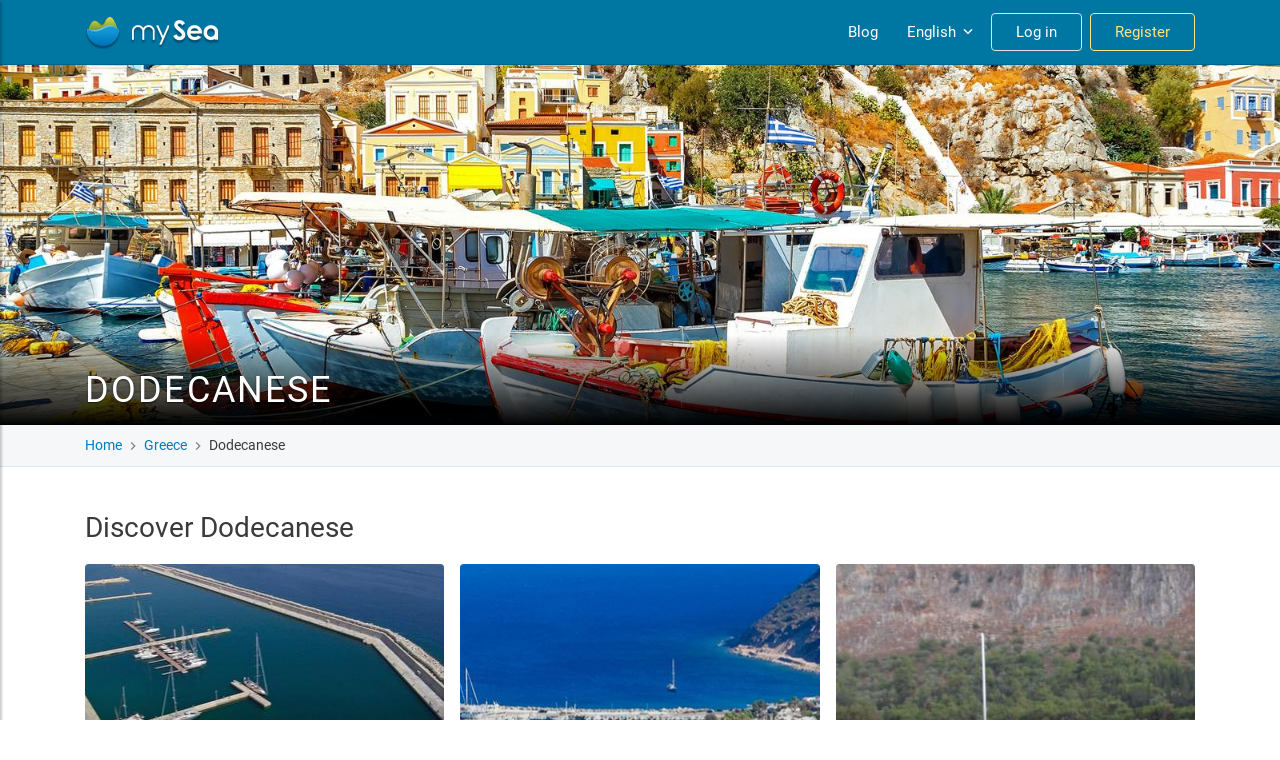

--- FILE ---
content_type: text/html; charset=utf-8
request_url: https://my-sea.com/en/greece/dodecanese
body_size: 13874
content:
<!DOCTYPE html><html lang="en" data-critters-container><head>
  <meta charset="utf-8">
  <meta name="viewport" content="width=device-width, initial-scale=1">

  <meta name="google-site-verification" content="kcat2iF_tVy4RX4x5tM5qjzr0Hearcok_3PGMsjcQ-o">

  <title>Marinas and berths in Dodecanese on mySea</title>
  <meta name="description" content="Overview about all marinas and berths in Dodecanese: detailed information ✔, reviews ✔ prices ✔ and pictures ✔ on mySea">
  <base href="/">

  <meta name="apple-itunes-app" content="app-id=802375798">
  <meta name="google-play-app" content="app-id=com.euminia.myseaapp">

  <link rel="apple-touch-icon-precomposed" href="/assets/favicons/apple-touch-icon-precomposed.png">
  <link rel="apple-touch-icon-precomposed" sizes="72x72" href="/assets/favicons/apple-touch-icon-72x72-precomposed.png">
  <link rel="apple-touch-icon-precomposed" sizes="76x76" href="/assets/favicons/apple-touch-icon-76x76-precomposed.png">
  <link rel="apple-touch-icon-precomposed" sizes="114x114" href="/assets/favicons/apple-touch-icon-114x114-precomposed.png">
  <link rel="apple-touch-icon-precomposed" sizes="120x120" href="/assets/favicons/apple-touch-icon-120x120-precomposed.png">
  <link rel="apple-touch-icon-precomposed" sizes="144x144" href="/assets/favicons/apple-touch-icon-144x144-precomposed.png">
  <link rel="apple-touch-icon-precomposed" sizes="152x152" href="/assets/favicons/apple-touch-icon-152x152-precomposed.png">
  <link rel="apple-touch-icon-precomposed" sizes="180x180" href="/assets/favicons/apple-touch-icon-180x180-precomposed.png">
  <link rel="apple-touch-icon" sizes="180x180" href="/assets/favicons/apple-touch-icon.png">
  <link rel="icon" type="image/png" sizes="32x32" href="/assets/favicons/favicon-32x32.png">
  <link rel="icon" type="image/png" sizes="16x16" href="/assets/favicons/favicon-16x16.png">
  <link rel="mask-icon" href="/assets/favicons/safari-pinned-tab.svg" color="#0089c9">
  <link rel="shortcut icon" type="image/x-icon" href="/favicon.ico">

  <link rel="manifest" href="/manifest.json">
  <meta name="msapplication-TileColor" content="#0089c9">
  <meta name="msapplication-starturl" content="/?utm_source=homescreen">
  <meta name="theme-color" content="#0089c9">

<!--  Revolut widget-->
  <script src="https://merchant.revolut.com/checkout-widget.js"></script>
  <!-- Google tag (gtag.js) -->
  <script async src="https://www.googletagmanager.com/gtag/js?id=G-Y5QXX7GT4S"></script>
  <script>
      window.dataLayer = window.dataLayer || [];
      function gtag(){dataLayer.push(arguments);}
      gtag('js', new Date());

      gtag('config', 'G-Y5QXX7GT4S');
  </script>
<style>@charset "UTF-8";@media print{*,*:before,*:after{text-shadow:none!important;box-shadow:none!important}@page{size:a3}body{min-width:992px!important}}*,*:before,*:after{box-sizing:border-box}html{font-family:sans-serif;line-height:1.15;-webkit-text-size-adjust:100%;-ms-text-size-adjust:100%;-ms-overflow-style:scrollbar;-webkit-tap-highlight-color:rgba(0,0,0,0)}body{margin:0;font-family:-apple-system,BlinkMacSystemFont,Segoe UI,Roboto,Helvetica Neue,Arial,sans-serif,"Apple Color Emoji","Segoe UI Emoji",Segoe UI Symbol,"Noto Color Emoji";font-size:1rem;font-weight:400;line-height:1.5;color:#212529;text-align:left;background-color:#fff}@font-face{font-family:Roboto;font-style:normal;font-weight:300;font-display:swap;src:local("Roboto Light"),local("Roboto-Light"),url(/assets/fonts/roboto-300.woff2) format("woff2"),url(/assets/fonts/roboto-300.woff) format("woff")}@font-face{font-family:Roboto;font-style:normal;font-weight:400;font-display:swap;src:local("Roboto"),local("Roboto-Regular"),url(/assets/fonts/roboto-regular.woff2) format("woff2"),url(/assets/fonts/roboto-regular.woff) format("woff")}@font-face{font-family:Roboto;font-style:normal;font-weight:700;font-display:swap;src:local("Roboto Medium"),local("Roboto-Medium"),url(/assets/fonts/roboto-500.woff2) format("woff2"),url(/assets/fonts/roboto-500.woff) format("woff")}body{font-family:-apple-system,BlinkMacSystemFont,Segoe UI,Roboto,Helvetica Neue,Arial,sans-serif,"Apple Color Emoji","Segoe UI Emoji",Segoe UI Symbol,"Noto Color Emoji"}</style><style>.ng-select .ng-has-value .ng-placeholder{display:none}.ng-select .ng-select-container{color:#333;background-color:#fff;border-radius:4px;border:1px solid #ccc;min-height:36px;align-items:center}.ng-select .ng-select-container:hover{box-shadow:0 1px #0000000f}.ng-select .ng-select-container .ng-value-container{align-items:center;padding-left:10px}.ng-select .ng-select-container .ng-value-container .ng-placeholder{color:#999}.ng-select.ng-select-single .ng-select-container{height:36px}.ng-select.ng-select-single .ng-select-container .ng-value-container .ng-input{top:5px;left:0;padding-left:10px;padding-right:50px}.ng-select .ng-clear-wrapper{color:#999}.ng-select .ng-clear-wrapper:hover .ng-clear{color:#d0021b}.ng-select .ng-clear-wrapper:focus .ng-clear{color:#d0021b}.ng-select .ng-clear-wrapper:focus{outline:none}.ng-select .ng-arrow-wrapper{width:25px;padding-right:5px}.ng-select .ng-arrow-wrapper:hover .ng-arrow{border-top-color:#666}.ng-select .ng-arrow-wrapper .ng-arrow{border-color:#999 transparent transparent;border-style:solid;border-width:5px 5px 2.5px}@charset "UTF-8";@media print{*,*:before,*:after{text-shadow:none!important;box-shadow:none!important}a:not(.btn){text-decoration:underline}img{page-break-inside:avoid}h2{orphans:3;widows:3}h2{page-break-after:avoid}@page{size:a3}body,.container{min-width:992px!important}.navbar{display:none}}*,*:before,*:after{box-sizing:border-box}html{font-family:sans-serif;line-height:1.15;-webkit-text-size-adjust:100%;-ms-text-size-adjust:100%;-ms-overflow-style:scrollbar;-webkit-tap-highlight-color:rgba(0,0,0,0)}footer,header,nav{display:block}body{margin:0;font-family:-apple-system,BlinkMacSystemFont,Segoe UI,Roboto,Helvetica Neue,Arial,sans-serif,"Apple Color Emoji","Segoe UI Emoji",Segoe UI Symbol,"Noto Color Emoji";font-size:1rem;font-weight:400;line-height:1.5;color:#212529;text-align:left;background-color:#fff}h1,h2,h4,h6{margin-top:0;margin-bottom:.5rem}ul{margin-top:0;margin-bottom:1rem}ul ul{margin-bottom:0}strong{font-weight:bolder}a{color:#007cbb;text-decoration:none;background-color:transparent;-webkit-text-decoration-skip:objects}a:hover{color:#00496f;text-decoration:underline}a:not([href]):not([tabindex]){color:inherit;text-decoration:none}a:not([href]):not([tabindex]):hover,a:not([href]):not([tabindex]):focus{color:inherit;text-decoration:none}a:not([href]):not([tabindex]):focus{outline:0}img{vertical-align:middle;border-style:none}svg{overflow:hidden;vertical-align:middle}label{display:inline-block;margin-bottom:.5rem}button{border-radius:0}button:focus{outline:1px dotted;outline:5px auto -webkit-focus-ring-color}input,button{margin:0;font-family:inherit;font-size:inherit;line-height:inherit}button,input{overflow:visible}button{text-transform:none}button,html [type=button],[type=submit]{-webkit-appearance:button}button::-moz-focus-inner,[type=button]::-moz-focus-inner,[type=submit]::-moz-focus-inner{padding:0;border-style:none}[type=number]::-webkit-inner-spin-button,[type=number]::-webkit-outer-spin-button{height:auto}[hidden]{display:none!important}h1,h2,h4,h6,.h3{margin-bottom:.5rem;font-family:inherit;font-weight:500;line-height:1.2;color:inherit}h1{font-size:2.5rem}h2{font-size:2rem}.h3{font-size:1.75rem}h4{font-size:1.5rem}h6{font-size:1rem}.list-unstyled{padding-left:0;list-style:none}.container{width:100%;padding-right:15px;padding-left:15px;margin-right:auto;margin-left:auto}@media (min-width: 576px){.container{max-width:958px}}@media (min-width: 768px){.container{max-width:959px}}@media (min-width: 992px){.container{max-width:960px}}@media (min-width: 1200px){.container{max-width:1140px}}.row{display:flex;flex-wrap:wrap;margin-right:-15px;margin-left:-15px}.no-gutters{margin-right:0;margin-left:0}.no-gutters>[class*=col-]{padding-right:0;padding-left:0}.col-lg-6,.col-lg-4,.col-lg-3,.col-md-6,.col-md-5,.col-md-4,.col-md-3,.col-md-2,.col-sm-6,.col-12,.col-4{position:relative;width:100%;min-height:1px;padding-right:15px;padding-left:15px}.col-4{flex:0 0 33.3333333333%;max-width:33.3333333333%}.col-12{flex:0 0 100%;max-width:100%}@media (min-width: 576px){.col-sm-6{flex:0 0 50%;max-width:50%}}@media (min-width: 768px){.col-md-2{flex:0 0 16.6666666667%;max-width:16.6666666667%}.col-md-3{flex:0 0 25%;max-width:25%}.col-md-4{flex:0 0 33.3333333333%;max-width:33.3333333333%}.col-md-5{flex:0 0 41.6666666667%;max-width:41.6666666667%}.col-md-6{flex:0 0 50%;max-width:50%}}@media (min-width: 992px){.col-lg-3{flex:0 0 25%;max-width:25%}.col-lg-4{flex:0 0 33.3333333333%;max-width:33.3333333333%}.col-lg-6{flex:0 0 50%;max-width:50%}}.form-control{display:block;width:100%;height:calc(2.25rem + 2px);padding:7px 12px;font-size:1rem;line-height:1.5;color:#484848;background-color:#fff;background-clip:padding-box;border:1px solid #ddd;border-radius:3px;transition:border-color .15s ease-in-out,box-shadow .15s ease-in-out}@media screen and (prefers-reduced-motion: reduce){.form-control{transition:none}}.form-control::-ms-expand{background-color:transparent;border:0}.form-control:focus{color:#484848;background-color:#fff;border-color:#b5b5b5;outline:0;box-shadow:none}.form-control::placeholder{color:#adb5bd;opacity:1}.form-control:disabled{background-color:#e9ecef;opacity:1}.form-group{margin-bottom:1rem}.form-row{display:flex;flex-wrap:wrap;margin-right:-5px;margin-left:-5px}.form-row>[class*=col-]{padding-right:5px;padding-left:5px}.btn{display:inline-block;font-weight:400;text-align:center;white-space:nowrap;vertical-align:middle;-webkit-user-select:none;user-select:none;border:1px solid transparent;padding:.375rem 1.2rem;font-size:1rem;line-height:1.5;border-radius:3px;transition:color .15s ease-in-out,background-color .15s ease-in-out,border-color .15s ease-in-out,box-shadow .15s ease-in-out}@media screen and (prefers-reduced-motion: reduce){.btn{transition:none}}.btn:hover,.btn:focus{text-decoration:none}.btn:focus{outline:0;box-shadow:0 0 0 1px #007cbb40}.btn:disabled{opacity:.35}.btn:not(:disabled):not(.disabled){cursor:pointer}.btn-primary{color:#fff;background-color:#007cbb;border-color:#007cbb}.btn-primary:hover{color:#fff;background-color:#006395;border-color:#005a88}.btn-primary:focus{box-shadow:0 0 0 1px #007cbb80}.btn-primary:disabled{color:#fff;background-color:#007cbb;border-color:#007cbb}.btn-primary:not(:disabled):not(.disabled):active{color:#fff;background-color:#005a88;border-color:#00527b}.btn-primary:not(:disabled):not(.disabled):active:focus{box-shadow:0 0 0 1px #007cbb80}.btn-outline-warning{color:#fbbc05;background-color:transparent;background-image:none;border-color:#fbbc05}.btn-outline-warning:hover{color:#212529;background-color:#fbbc05;border-color:#fbbc05}.btn-outline-warning:focus{box-shadow:0 0 0 1px #fbbc0580}.btn-outline-warning:disabled{color:#fbbc05;background-color:transparent}.btn-outline-warning:not(:disabled):not(.disabled):active{color:#212529;background-color:#fbbc05;border-color:#fbbc05}.btn-outline-warning:not(:disabled):not(.disabled):active:focus{box-shadow:0 0 0 1px #fbbc0580}.btn-outline-light{color:#e1e1e1;background-color:transparent;background-image:none;border-color:#e1e1e1}.btn-outline-light:hover{color:#212529;background-color:#e1e1e1;border-color:#e1e1e1}.btn-outline-light:focus{box-shadow:0 0 0 1px #e1e1e180}.btn-outline-light:disabled{color:#e1e1e1;background-color:transparent}.btn-outline-light:not(:disabled):not(.disabled):active{color:#212529;background-color:#e1e1e1;border-color:#e1e1e1}.btn-outline-light:not(:disabled):not(.disabled):active:focus{box-shadow:0 0 0 1px #e1e1e180}.btn-link{font-weight:400;color:#007cbb;background-color:transparent}.btn-link:hover{color:#00496f;text-decoration:underline;background-color:transparent;border-color:transparent}.btn-link:focus{text-decoration:underline;border-color:transparent;box-shadow:none}.btn-link:disabled{color:#6c757d;pointer-events:none}.collapse:not(.show){display:none}.dropdown{position:relative}.dropdown-divider{height:0;margin:.5rem 0;overflow:hidden;border-top:1px solid #e9ecef}.dropdown-item{display:block;width:100%;padding:.25rem 1.5rem;clear:both;font-weight:400;color:#212529;text-align:inherit;white-space:nowrap;background-color:transparent;border:0}.dropdown-item:hover,.dropdown-item:focus{color:#16181b;text-decoration:none;background-color:#f8f9fa}.dropdown-item:active{color:#fff;text-decoration:none;background-color:#007cbb}.dropdown-item:disabled{color:#6c757d;background-color:transparent}.dropdown-header{display:block;padding:.5rem 1.5rem;margin-bottom:0;font-size:.85rem;color:#6c757d;white-space:nowrap}.nav-link{display:block;padding:.5rem 1rem}.nav-link:hover,.nav-link:focus{text-decoration:none}.navbar{position:relative;display:flex;flex-wrap:wrap;align-items:center;justify-content:space-between;padding:.5rem 1rem}.navbar>.container{display:flex;flex-wrap:wrap;align-items:center;justify-content:space-between}.navbar-brand{display:inline-block;padding-top:.3875rem;padding-bottom:.3875rem;margin-right:1rem;font-size:1.15rem;line-height:inherit;white-space:nowrap}.navbar-brand:hover,.navbar-brand:focus{text-decoration:none}.navbar-nav{display:flex;flex-direction:column;padding-left:0;margin-bottom:0;list-style:none}.navbar-nav .nav-link{padding-right:0;padding-left:0}.navbar-collapse{flex-basis:100%;flex-grow:1;align-items:center}@media (max-width: 991.98px){.navbar-expand-lg>.container{padding-right:0;padding-left:0}}@media (min-width: 992px){.navbar-expand-lg{flex-flow:row nowrap;justify-content:flex-start}.navbar-expand-lg .navbar-nav{flex-direction:row}.navbar-expand-lg .navbar-nav .nav-link{padding-right:.5rem;padding-left:.5rem}.navbar-expand-lg>.container{flex-wrap:nowrap}.navbar-expand-lg .navbar-collapse{display:flex!important;flex-basis:auto}}.navbar-dark .navbar-brand{color:#fff}.navbar-dark .navbar-brand:hover,.navbar-dark .navbar-brand:focus{color:#fff}.navbar-dark .navbar-nav .nav-link{color:#ffffff80}.navbar-dark .navbar-nav .nav-link:hover,.navbar-dark .navbar-nav .nav-link:focus{color:#ffffffbf}.align-middle{vertical-align:middle!important}.d-none{display:none!important}.d-inline-block{display:inline-block!important}.d-block{display:block!important}.d-flex{display:flex!important}.flex-column{flex-direction:column!important}.justify-content-center{justify-content:center!important}.align-items-start{align-items:flex-start!important}.align-items-center{align-items:center!important}@media (min-width: 768px){.justify-content-md-start{justify-content:flex-start!important}.justify-content-md-end{justify-content:flex-end!important}}.sr-only{position:absolute;width:1px;height:1px;padding:0;overflow:hidden;clip:rect(0,0,0,0);white-space:nowrap;border:0}.w-100{width:100%!important}.m-0{margin:0!important}.mb-0{margin-bottom:0!important}.mr-1{margin-right:.25rem!important}.mb-2{margin-bottom:.5rem!important}.py-2{padding-top:.5rem!important}.py-2{padding-bottom:.5rem!important}.pt-4{padding-top:1.5rem!important}.mt-auto{margin-top:auto!important}.ml-auto{margin-left:auto!important}@media (min-width: 768px){.pt-md-2{padding-top:.5rem!important}}.text-center{text-align:center!important}.text-success{color:#34a853!important}input::placeholder,.form-control::placeholder{color:#adb5bd;font-weight:300;opacity:1}.ms-select.ng-select .ng-select-container{height:40px;border-radius:3px;outline:none!important;color:#484848;font-size:15px;background-color:#fff;border:1px solid #ddd}.ms-select.ng-select .ng-select-container:hover{box-shadow:none}.ms-select.ng-select .ng-select-container .ng-value-container .ng-input{font-weight:300;top:8px}.ms-select.ng-select .ng-select-container .ng-value-container .ng-placeholder{color:#adb5bd;font-weight:300}.ms-select.ng-select .ng-clear-wrapper .ng-clear{font-size:22px}.ms-typeahead{position:relative}.ms-typeahead.icon-prepend .ms-typeahead-input{padding:10px 14px 10px 35px}@media (max-width: 575.98px){.ms-typeahead.icon-prepend .ms-typeahead-input{padding:10px 14px}}.ms-typeahead .ms-typeahead-input{position:relative;display:block;width:100%;height:40px;color:#484848;font-size:15px;line-height:1.3em;background-color:#fff;border:1px solid #ddd;border-radius:3px;outline:none!important;padding:7px 12px}.ms-typeahead .ms-typeahead-input:focus+.ms-icon{color:#868686}.ms-typeahead .ms-typeahead-input:focus{border-color:#b5b5b5}.ms-typeahead.icon-prepend .ms-icon{position:absolute;top:50%;transform:translateY(-50%);z-index:2;left:12px;width:16px;text-align:center;color:#bbb}@media (max-width: 575.98px){.ms-typeahead.icon-prepend .ms-icon{display:none}}input:-webkit-autofill{-webkit-animation-name:autofill;-webkit-animation-fill-mode:both}input[type=number]::-webkit-outer-spin-button,input[type=number]::-webkit-inner-spin-button{-webkit-appearance:none;margin:0}input[type=number]{-moz-appearance:textfield}@font-face{font-family:Roboto;font-style:normal;font-weight:300;font-display:swap;src:local("Roboto Light"),local("Roboto-Light"),url(/assets/fonts/roboto-300.woff2) format("woff2"),url(/assets/fonts/roboto-300.woff) format("woff")}@font-face{font-family:Roboto;font-style:normal;font-weight:400;font-display:swap;src:local("Roboto"),local("Roboto-Regular"),url(/assets/fonts/roboto-regular.woff2) format("woff2"),url(/assets/fonts/roboto-regular.woff) format("woff")}@font-face{font-family:Roboto;font-style:normal;font-weight:700;font-display:swap;src:local("Roboto Medium"),local("Roboto-Medium"),url(/assets/fonts/roboto-500.woff2) format("woff2"),url(/assets/fonts/roboto-500.woff) format("woff")}body{font-family:-apple-system,BlinkMacSystemFont,Segoe UI,Roboto,Helvetica Neue,Arial,sans-serif,"Apple Color Emoji","Segoe UI Emoji",Segoe UI Symbol,"Noto Color Emoji"}a{cursor:pointer}.list-unstyled{margin:0}.flex-1{flex:1}.white-space-reset{white-space:initial!important}.btn-brand{color:#fff;background-color:#00a8e9;border-color:#00a8e9}.btn-brand:hover{color:#fff;background-color:#008cc3;border-color:#0083b6}.btn-brand:focus{box-shadow:0 0 0 1px #00a8e980}.btn-brand:disabled{color:#fff;background-color:#00a8e9;border-color:#00a8e9}.btn-brand:not(:disabled):not(.disabled):active{color:#fff;background-color:#0083b6;border-color:#007aa9}.btn-brand:not(:disabled):not(.disabled):active:focus{box-shadow:0 0 0 1px #00a8e980}.btn:disabled{color:#565656;cursor:not-allowed;background-color:#ccc;border-color:#ccc;opacity:.4}.ms-destination-list{padding:32px 0}.ms-destination-list .row{margin-left:-8px;margin-right:-8px}.ms-destination-list [class*=col-]{padding-left:8px;padding-right:8px}.ms-destination-list__title{width:100%;margin:12px 0 16px}.ms-destination-list__title h2{margin:0}.ms-destination{z-index:5;height:260px;display:inline-block;position:relative;width:100%;overflow:hidden;margin:4px 0;border-radius:4px;background:#ddd}.ms-destination.has-photo:before{position:absolute;content:"";pointer-events:none;z-index:6;top:auto;bottom:0;width:100%;height:50%;opacity:.9;background:linear-gradient(to bottom,rgba(0,0,0,0) 0%,rgba(0,0,0,.7) 100%);transition:background-color .5s}.ms-destination__photo{background:#ddd;width:100%;height:100%}.ms-destination__background{position:absolute;top:0;left:0;width:100%;height:100%;background:url(/assets/images/my-sea-icon-grayscale.png) center center no-repeat #ddd;transition:transform .35s ease-out}.ms-destination:hover .ms-destination__background{transform:scale(1.06)}.ms-destination__content{z-index:7;position:absolute;bottom:0;left:0;width:100%;padding:10px 15px}.ms-destination__content h4{margin:0;font-size:26px;font-weight:400;line-height:1.3em;color:#fff;text-shadow:0 1px 2px rgba(0,0,0,.6);white-space:nowrap;overflow:hidden;text-overflow:ellipsis}.dropdown{display:inline-block}.dropdown-item:hover,.dropdown-item:focus{color:#16181b;text-decoration:none;background-color:#f3f4f6}.dropdown-divider{margin:.25rem 0}.form-control{font-size:15px;height:40px}.form-group.is-required label:after{content:"*";color:#ed1c24;display:inline-block;margin-left:.23em}.form-group .input-append{position:relative}.form-group .input-append .input-append-text{position:absolute;top:50%;transform:translateY(-50%);z-index:2;right:10px;text-align:center;font-size:13px;font-weight:700}.form-group .input-append .form-control{padding-right:35px}.form-group .icon-prepend{position:relative}.form-group .icon-prepend .ms-icon{position:absolute;top:50%;transform:translateY(-50%);z-index:2;left:11px;width:16px;text-align:center}.form-group .icon-prepend .form-control{padding-left:35px}.ms-below-fixed-header{padding-top:65px;color:#3a3a3a}.ms-breadcrumbs{display:flex;flex-wrap:wrap;align-items:center;margin:0;padding:0;list-style:none}.ms-breadcrumbs .ms-icon{display:flex}.ms-breadcrumbs li.separator{margin:0 3px;font-size:16px;line-height:20px;color:#7f7f7f}.ms-breadcrumbs li a:hover{text-decoration:underline}.ms-footer{position:relative;display:block;width:100%;background:#fff;color:#252525;padding-top:40px;border-top:1px solid rgba(0,0,0,.09);z-index:100}.ms-footer h6{text-transform:uppercase;letter-spacing:1px;margin:26px 0 12px;font-size:18px}@media (min-width: 992px){.ms-footer h6{margin:0 0 12px}}.ms-footer ul{padding:0;margin:0;list-style:none;line-height:26px}.ms-footer ul>li{line-height:28px;transition:.2s ease}.ms-footer a{color:#818181;font-size:15px}.ms-footer-bottom{position:relative;display:block;width:100%;background:#fff;padding:32px 0 12px;text-align:center}.ms-footer-bottom .row{border-top:1px solid #eaeaea}.ms-credits{color:#838383;font-size:14px;line-height:28px;white-space:nowrap}.ms-credits .copyright-sign{font-family:sans-serif}.ms-social{color:#838383;margin-top:20px}@media (min-width: 768px){.ms-social{margin:0;text-align:right}}.ms-social-list{padding:0;margin:0;line-height:28px}.ms-social-list li{display:inline-flex;align-items:center;justify-content:center;padding:0;margin-left:0;vertical-align:middle}.ms-social-list li:not(:last-child){margin-right:26px}.ms-social-list a{display:inline-block;line-height:28px;color:#838383;vertical-align:middle;text-align:center}.ms-social-list a:hover{color:#252525}.ms-social-list a .ms-icon{display:flex;align-items:center;justify-content:center}.ms-social-list a.ms-social--facebook{font-size:20px}.ms-social-list a.ms-social--youtube{font-size:23px}app-header{position:fixed;width:100%;z-index:1049;transform:translateZ(0)}.ms-main-navbar{min-height:65px;background-color:#0076a3;border-bottom:1px solid #00648a}.ms-main-navbar .navbar-collapse{margin-left:-16px;margin-right:-16px;margin-top:8px}@media (min-width: 992px){.ms-main-navbar .navbar-collapse{margin:0}}.ms-main-navbar .navbar-nav .nav-item{border-top:1px solid rgba(255,255,255,.2)}@media (min-width: 992px){.ms-main-navbar .navbar-nav .nav-item{border-top:none;margin:0 0 0 8px}}.ms-main-navbar .navbar-nav .nav-item .nav-link{display:flex;align-items:center;justify-content:center;height:38px;padding:5px 10px;margin:4px 2px;font-size:15px;line-height:1em;color:#fff;border-radius:4px}.ms-main-navbar .navbar-nav .nav-item .nav-link:hover{background-color:#d1d1f033}@media (min-width: 992px){.ms-main-navbar .navbar-nav .nav-item .nav-link{text-align:center;margin:0}}.ms-main-navbar .navbar-nav .nav-item .nav-link.ms-navbar-login-btn{width:250px;padding:8px 24px!important;margin:16px auto;text-align:center!important}.ms-main-navbar .navbar-nav .nav-item .nav-link.ms-navbar-login-btn:focus,.ms-main-navbar .navbar-nav .nav-item .nav-link.ms-navbar-login-btn:hover{color:#0076a3;background-color:#fff;border-color:#fff}@media (min-width: 992px){.ms-main-navbar .navbar-nav .nav-item .nav-link.ms-navbar-login-btn{margin:0;text-align:center;width:inherit}}.ms-main-navbar .navbar-nav .nav-item .nav-link.ms-navbar-register-btn{width:250px;color:#ffe484;border-color:#ffe484;padding:8px 24px!important;margin:16px auto 8px;text-align:center!important}.ms-main-navbar .navbar-nav .nav-item .nav-link.ms-navbar-register-btn:focus,.ms-main-navbar .navbar-nav .nav-item .nav-link.ms-navbar-register-btn:hover{color:#0076a3;background-color:#fbbc05;border-color:#fbbc05}@media (min-width: 992px){.ms-main-navbar .navbar-nav .nav-item .nav-link.ms-navbar-register-btn{margin:0;text-align:center;width:inherit}}.ms-navbar-brand-with-toggle{height:48px;width:100%;position:relative;display:flex;flex-wrap:wrap;align-items:center;justify-content:flex-start}.ms-sidebar-toggle-button{width:40px;height:40px;background:none;cursor:pointer;box-shadow:none;outline:none!important;border:none;padding:1px 6px}@media (min-width: 992px){.ms-sidebar-toggle-button{display:none}}.ms-sidebar-toggle-button span{width:80%;height:2px;margin:0 auto;display:block;background:#fff;transition:all .6s cubic-bezier(.81,-.33,.345,1.375)}.ms-sidebar-toggle-button span:first-of-type,.ms-sidebar-toggle-button span:nth-of-type(2),.ms-sidebar-toggle-button span:last-of-type{transform:none;opacity:1;margin:5px auto}.ms-search-widget{display:none;box-shadow:0 3px 7px #0000004d}.ms-search-widget-toggle-button{display:flex;align-items:center;justify-content:center;width:40px;height:40px;padding:1px 7px 1px 6px;font-size:19px;line-height:1em;color:#fff;background:none;cursor:pointer;margin-right:8px}@media (min-width: 992px){.ms-search-widget-toggle-button{display:none}}.ms-search-widget-toggle-button:hover{color:#fff}.ms-language-dropdown-toggle{will-change:color;padding-right:6px!important}.ms-language-dropdown-toggle .ms-icon{display:inline-flex;font-size:18px;margin-left:3px}.ms-sidebar{position:fixed;top:0;left:-260px;width:260px;height:100%;display:flex;flex-direction:column;z-index:1100;background:#fff;color:#313d55;transition:all .3s;overflow-y:auto;overflow-x:hidden;box-shadow:2px 2px 2px #0003}.ms-sidebar__action-button{padding:0 12px 12px}.ms-sidebar__promo{display:flex;text-align:center;font-size:15px;background:#e8f0f3;padding:10px;margin:12px;border-radius:3px}.ms-sidebar__overlay{display:none;position:fixed;top:0;left:0;width:100%;height:100%;background:rgba(0,0,0,.7);z-index:1099;opacity:0}.ms-sidebar ul li a:not(.btn){display:flex;align-items:center;padding:10px 24px;letter-spacing:.04em}.ms-sidebar ul li a:not(.btn):hover{color:white,#0076a3;background:#fff}.ms-sidebar__logout-button{color:#acbbc6!important}.ms-sidebar .ms-icon{display:flex;width:20px;margin-right:21px;margin-left:7px;color:#acbbc6}.ms-sidebar .btn-brand{font-size:14px;letter-spacing:.04em;text-transform:uppercase;font-weight:700;padding:8px 12px}.ms-sidebar .dropdown-item{color:#555}.ms-sidebar .dropdown-header{letter-spacing:.04em;text-transform:uppercase;font-size:13px;color:#a5acb3}.ms-icon{display:inline-block}.ms-icon-svg{display:inline-block;width:1em;height:1em;stroke-width:0;stroke:currentColor;fill:currentColor;vertical-align:-2px}.ms-no-description{width:100%}.ms-home-search-form{display:block;padding:0;background-color:#fff;border-radius:0;width:100%;margin:0 auto}.ms-home-search-form .ms-home-search-main-form{padding:12px}.ms-home-search-form .form-group{margin-bottom:10px}.ms-home-search-form .form-group-inner{position:relative;z-index:2}.ms-home-search-form .form-control{position:relative;height:40px;border-radius:3px;color:#484848;font-size:15px;line-height:1.3em;background-color:#fff;border:1px solid #ddd;padding:8px 10px}.ms-home-search-form .form-control:focus+.ms-icon{color:#868686}.ms-home-search-form .form-control:focus{border-color:#b5b5b5}@media (max-width: 575.98px){.ms-home-search-form .icon-prepend .form-control{padding-left:10px}}@media (max-width: 575.98px){.ms-home-search-form .icon-prepend app-icon{display:none}}.ms-home-search-form .icon-prepend .ms-icon{color:#bbb}.ms-home-search-form .form-group label{display:block;margin-bottom:1px;font-size:10px;font-weight:700;color:#666;text-transform:uppercase}.ms-search-button{width:100%;flex:0 0 49%;height:40px;font-size:15px;line-height:1.4;letter-spacing:.1em}.ms-search-button:focus{box-shadow:none}.ms-search-button .ms-icon{display:flex;margin-right:6px;font-size:14px}@media (min-width: 576px){.ms-search-button{width:160px;flex:none;margin-top:0}}.ms-search-button-container{margin-right:5px;margin-left:auto}@media (max-width: 575.98px){.ms-search-button-container{width:100%;margin-left:5px}}.ms-landing-page__image-container{position:relative;top:0;left:0;overflow:hidden;width:100%;height:40vw;min-height:180px;max-height:360px;background-color:#d3d3d3}@media (min-width: 768px){.ms-landing-page__image-container{height:30vw}}.ms-landing-page__image{width:100%;height:100%;background-repeat:no-repeat;background-position:50%;background-size:cover}.ms-landing-page__region-name{position:absolute;top:0;height:100%;width:100%;text-shadow:0 1px 2px rgba(0,0,0,.6)}.ms-landing-page__region-name .container{position:absolute;bottom:1vw;left:0;right:0}.ms-landing-page__region-name h1{margin:0;font-size:26px;font-weight:400;color:#fff;text-transform:uppercase;letter-spacing:.06em}@media (min-width: 768px){.ms-landing-page__region-name h1{font-size:30px}}@media (min-width: 992px){.ms-landing-page__region-name h1{font-size:36px}}.ms-landing-page__country-breadcrumbs{padding-top:10px;padding-bottom:10px;background-color:#f5f7f9;border-bottom:1px solid #dbe7ef}.ms-landing-page__country-breadcrumbs .ms-breadcrumbs{font-size:14px}.ms-landing-page{min-height:100vh}.ms-landing-page h2{font-weight:400}</style><link rel="stylesheet" href="styles.bf8b3ea379a76cb5.css" media="print" onload="this.media='all'"><noscript><link rel="stylesheet" href="styles.bf8b3ea379a76cb5.css"></noscript><style ng-app-id="ng">@charset "UTF-8";.ng-select{position:relative;display:block;box-sizing:border-box}.ng-select div,.ng-select input,.ng-select span{box-sizing:border-box}.ng-select [hidden]{display:none}.ng-select.ng-select-searchable .ng-select-container .ng-value-container .ng-input{opacity:1}.ng-select.ng-select-opened .ng-select-container{z-index:1001}.ng-select.ng-select-disabled .ng-select-container .ng-value-container .ng-placeholder,.ng-select.ng-select-disabled .ng-select-container .ng-value-container .ng-value{-webkit-user-select:none;user-select:none;cursor:default}.ng-select.ng-select-disabled .ng-arrow-wrapper{cursor:default}.ng-select.ng-select-filtered .ng-placeholder{display:none}.ng-select .ng-select-container{cursor:default;display:flex;outline:none;overflow:hidden;position:relative;width:100%}.ng-select .ng-select-container .ng-value-container{display:flex;flex:1}.ng-select .ng-select-container .ng-value-container .ng-input{opacity:0}.ng-select .ng-select-container .ng-value-container .ng-input>input{box-sizing:content-box;background:none transparent;border:0 none;box-shadow:none;outline:none;padding:0;cursor:default;width:100%}.ng-select .ng-select-container .ng-value-container .ng-input>input::-ms-clear{display:none}.ng-select .ng-select-container .ng-value-container .ng-input>input[readonly]{-webkit-user-select:none;user-select:none;width:0;padding:0}.ng-select.ng-select-single.ng-select-filtered .ng-select-container .ng-value-container .ng-value{visibility:hidden}.ng-select.ng-select-single .ng-select-container .ng-value-container,.ng-select.ng-select-single .ng-select-container .ng-value-container .ng-value{white-space:nowrap;overflow:hidden;text-overflow:ellipsis}.ng-select.ng-select-single .ng-select-container .ng-value-container .ng-value .ng-value-icon{display:none}.ng-select.ng-select-single .ng-select-container .ng-value-container .ng-input{position:absolute;left:0;width:100%}.ng-select.ng-select-multiple.ng-select-disabled>.ng-select-container .ng-value-container .ng-value .ng-value-icon{display:none}.ng-select.ng-select-multiple .ng-select-container .ng-value-container{flex-wrap:wrap}.ng-select.ng-select-multiple .ng-select-container .ng-value-container .ng-placeholder{position:absolute}.ng-select.ng-select-multiple .ng-select-container .ng-value-container .ng-value{white-space:nowrap}.ng-select.ng-select-multiple .ng-select-container .ng-value-container .ng-value.ng-value-disabled .ng-value-icon{display:none}.ng-select.ng-select-multiple .ng-select-container .ng-value-container .ng-value .ng-value-icon{cursor:pointer}.ng-select.ng-select-multiple .ng-select-container .ng-value-container .ng-input{flex:1;z-index:2}.ng-select.ng-select-multiple .ng-select-container .ng-value-container .ng-placeholder{z-index:1}.ng-select .ng-clear-wrapper{cursor:pointer;position:relative;width:17px;-webkit-user-select:none;user-select:none}.ng-select .ng-clear-wrapper .ng-clear{display:inline-block;font-size:18px;line-height:1;pointer-events:none}.ng-select .ng-spinner-loader{border-radius:50%;width:17px;height:17px;margin-right:5px;font-size:10px;position:relative;text-indent:-9999em;border-top:2px solid rgba(66,66,66,.2);border-right:2px solid rgba(66,66,66,.2);border-bottom:2px solid rgba(66,66,66,.2);border-left:2px solid #424242;transform:translateZ(0);animation:load8 .8s infinite linear}.ng-select .ng-spinner-loader:after{border-radius:50%;width:17px;height:17px}@keyframes load8{0%{transform:rotate(0)}to{transform:rotate(360deg)}}.ng-select .ng-arrow-wrapper{cursor:pointer;position:relative;text-align:center;-webkit-user-select:none;user-select:none}.ng-select .ng-arrow-wrapper .ng-arrow{pointer-events:none;display:inline-block;height:0;width:0;position:relative}.ng-dropdown-panel{box-sizing:border-box;position:absolute;opacity:0;width:100%;z-index:1050;-webkit-overflow-scrolling:touch}.ng-dropdown-panel .ng-dropdown-panel-items{display:block;height:auto;box-sizing:border-box;max-height:240px;overflow-y:auto}.ng-dropdown-panel .ng-dropdown-panel-items .ng-optgroup{white-space:nowrap;overflow:hidden;text-overflow:ellipsis}.ng-dropdown-panel .ng-dropdown-panel-items .ng-option{box-sizing:border-box;cursor:pointer;display:block;white-space:nowrap;overflow:hidden;text-overflow:ellipsis}.ng-dropdown-panel .ng-dropdown-panel-items .ng-option .ng-option-label:empty:before{content:"\200b"}.ng-dropdown-panel .ng-dropdown-panel-items .ng-option .highlighted{font-weight:700;text-decoration:underline}.ng-dropdown-panel .ng-dropdown-panel-items .ng-option.disabled{cursor:default}.ng-dropdown-panel .scroll-host{overflow:hidden;overflow-y:auto;position:relative;display:block;-webkit-overflow-scrolling:touch}.ng-dropdown-panel .scrollable-content{top:0;left:0;width:100%;height:100%;position:absolute}.ng-dropdown-panel .total-padding{width:1px;opacity:0}
</style></head>
<body class="ng-tns-0-1"><!--nghm-->
  <app-root ng-version="16.2.12" ngh="18" ng-server-context="ssr|httpcache,hydration"><div style="min-height: 100vh;"><app-header ngh="5"><header><nav class="navbar navbar-expand-lg navbar-dark ms-main-navbar"><div class="container"><div class="ms-navbar-brand-with-toggle"><a class="navbar-brand" href="/en"><img src="/assets/images/my-sea-logo.png" width="135" height="33" alt="mySea Logo" class="d-inline-block"></a><div class="d-flex align-items-center ml-auto"><a href class="nav-link btn ms-search-widget-toggle-button"><app-icon role="img" name="search" class="ms-icon" aria-hidden="true" ngh="0"><svg viewBox="0 0 16 16" xmlns="http://www.w3.org/2000/svg" fit="" height="100%" width="100%" preserveAspectRatio="xMidYMid meet" focusable="false" class="ms-icon-svg">
      <path d="M15.7 13.3l-3.81-3.83A5.93 5.93 0 0 0 13 6c0-3.31-2.69-6-6-6S1 2.69 1 6s2.69 6 6 6c1.3 0 2.48-.41 3.47-1.11l3.83 3.81c.19.2.45.3.7.3.25 0 .52-.09.7-.3a.996.996 0 0 0 0-1.41v.01zM7 10.7c-2.59 0-4.7-2.11-4.7-4.7 0-2.59 2.11-4.7 4.7-4.7 2.59 0 4.7 2.11 4.7 4.7 0 2.59-2.11 4.7-4.7 4.7z"/>
    </svg></app-icon></a><button type="button" class="btn ms-sidebar-toggle-button"><span></span><span></span><span></span></button></div></div><div class="collapse navbar-collapse d-none d-block-lg"><ul class="navbar-nav ml-auto"><li class="nav-item"><a href="http://blog.my-sea.com/" rel="noopener" target="_blank" class="nav-link btn"> Blog </a></li><li class="nav-item dropdown"><app-language-switcher ngh="1"><div dropdown class><a href="#" id="navbarDropdown" role="button" dropdowntoggle class="nav-link ms-language-dropdown-toggle" title="Change language" aria-haspopup="true" aria-expanded="false"> English <app-icon role="img" name="arrow-down" class="ms-icon" aria-hidden="true" ngh="0"><svg viewBox="0 0 24 24" xmlns="http://www.w3.org/2000/svg" fit="" height="100%" width="100%" preserveAspectRatio="xMidYMid meet" focusable="false" class="ms-icon-svg">
      <path d="M7.406 7.828l4.594 4.594 4.594-4.594 1.406 1.406-6 6-6-6z"/>
    </svg></app-icon></a><!----></div><!----></app-language-switcher></li><!----><li class="nav-item ng-star-inserted"><a role="button" class="nav-link btn btn-outline-light ms-navbar-login-btn"> Log in </a></li><!----><li class="nav-item ng-star-inserted"><a role="button" class="nav-link btn btn-outline-warning ms-navbar-register-btn" href="/en/register"> Register </a></li><!----></ul></div></div></nav><div class="ms-search-widget"><app-search-berths class="ng-star-inserted" ngh="4"><form novalidate autocomplete="off" accept-charset="UTF-8" class="ms-home-search-form ms-search-berths ng-untouched ng-pristine ng-valid"><div class="col-12 ms-home-search-main-form"><div class="form-row"><div class="form-group col-lg-6"><label>Location</label><app-location-autocomplete formcontrolname="where" prependicon="location-pin" placeholder="searchLocationPlaceholder" class="ms-autocomplete ng-untouched ng-pristine ng-valid" ngh="2"><div class="ms-typeahead icon-prepend"><!----><input class="ms-typeahead-input ng-untouched ng-pristine ng-valid" placeholder="Enter Location" value aria-expanded="false" aria-autocomplete="list"><!----><app-icon role="img" class="ms-icon ng-star-inserted" aria-hidden="true" ngh="0"><svg viewBox="0 0 32 32" xmlns="http://www.w3.org/2000/svg" fit="" height="100%" width="100%" preserveAspectRatio="xMidYMid meet" focusable="false" class="ms-icon-svg">
      <path d="M16.114-.011C9.555-.011 4 5.576 4 12.193c0 6.93 6.439 14.017 10.77 18.998.017.02.717.797 1.579.797h.076c.863 0 1.558-.777 1.575-.797 4.064-4.672 10-12.377 10-18.998C28 5.575 23.667-.011 16.114-.011zm.401 29.86a1.211 1.211 0 0 1-.131.107 1.218 1.218 0 0 1-.133-.107l-.523-.602c-4.106-4.71-9.729-11.161-9.729-17.055 0-5.532 4.632-10.205 10.114-10.205 6.829 0 9.886 5.125 9.886 10.205 0 4.474-3.192 10.416-9.485 17.657zm-.48-23.805a6 6 0 1 0 0 12 6 6 0 0 0 0-12zm0 10c-2.206 0-4.046-1.838-4.046-4.044s1.794-4 4-4c2.207 0 4 1.794 4 4 .001 2.206-1.747 4.044-3.954 4.044z"/>
    </svg></app-icon><!----><!----></div></app-location-autocomplete></div><div class="form-group is-required col-lg-6"><div class="d-flex w-100"><div class="flex-1"><label>Arrival and Departure</label><div class="form-group-inner icon-prepend"><input bsdaterangepicker formcontrolname="dateRange" class="form-control ng-untouched ng-pristine ng-valid" value="28.01.2026 — 29.01.2026"><!----><app-icon role="img" name="calendar2" class="ms-icon" style="font-size: 21px; left: 8px; top: calc(50% + 1px);" aria-hidden="true" ngh="0"><svg viewBox="0 0 32 32" xmlns="http://www.w3.org/2000/svg" fit="" height="100%" width="100%" preserveAspectRatio="xMidYMid meet" focusable="false" class="ms-icon-svg">
      <path d="M9 4h2v1h10v-1h2v1h4v22h-22v-22h4v-1zM7 7v2h18v-2h-2v1h-2v-1h-10v1h-2v-1h-2zM7 11v14h18v-14h-18zM13 13h2v2h-2v-2zM17 13h2v2h-2v-2zM21 13h2v2h-2v-2zM9 17h2v2h-2v-2zM13 17h2v2h-2v-2zM17 17h2v2h-2v-2zM21 17h2v2h-2v-2zM9 21h2v2h-2v-2zM13 21h2v2h-2v-2zM17 21h2v2h-2v-2z"/>
    </svg></app-icon></div></div></div></div></div><!----><div style="display: block;" aria-hidden="false" class="collapse in show"><div class="form-row ng-star-inserted"><div class="form-group col-md-6"><label>Boat Type</label><ng-select formcontrolname="boatCategoryId" bindvalue="uuid" bindlabel="name" class="ms-select ng-select-clearable ng-select ng-select-single ng-untouched ng-pristine ng-valid" ngh="3"><div class="ng-select-container ng-has-value"><div class="ng-value-container"><div class="ng-placeholder">Choose boat type</div><div class="ng-value ng-star-inserted"><!----><span aria-hidden="true" class="ng-value-icon left ng-star-inserted">×</span><span class="ng-value-label ng-star-inserted">Sailboat</span><!----></div><!----><!----><!----><!----><div role="combobox" aria-haspopup="listbox" class="ng-input" aria-expanded="false"><input aria-autocomplete="list" type="text" autocorrect="off" autocapitalize="off" autocomplete="a23aecc907ad" readonly value></div></div><!----><span tabindex="0" class="ng-clear-wrapper ng-star-inserted" title="Clear all"><span aria-hidden="true" class="ng-clear">×</span></span><!----><span class="ng-arrow-wrapper"><span class="ng-arrow"></span></span></div><!----></ng-select></div><div class="form-group col-4 col-md-2"><label for="sw-length">Length</label><div class="input-append"><input type="number" min="0" inputmode="numeric" formcontrolname="length" class="form-control ng-untouched ng-pristine ng-valid" id="sw-length" placeholder="Length" value pattern="[0-9]*"><span class="input-append-text">m</span></div></div><div class="form-group col-4 col-md-2"><label for="sw-beam">Beam</label><div class="input-append"><input type="number" min="0" inputmode="numeric" formcontrolname="beam" class="form-control ng-untouched ng-pristine ng-valid" id="sw-beam" placeholder="Beam" value pattern="[0-9]*"><span class="input-append-text">m</span></div></div><div class="form-group col-4 col-md-2"><label for="sw-draft">Draught</label><div class="input-append"><input type="number" min="0" inputmode="numeric" formcontrolname="draft" class="form-control ng-untouched ng-pristine ng-valid" id="sw-draft" placeholder="Draught" value pattern="[0-9]*"><span class="input-append-text">m</span></div></div></div><!----><!----><!----></div><div class="form-row"><div class="ms-search-button-container ng-star-inserted"><button type="submit" class="btn btn-primary ms-search-button"><span class="d-flex align-items-center justify-content-center"><app-icon role="img" name="search" class="ms-icon" aria-hidden="true" ngh="0"><svg viewBox="0 0 16 16" xmlns="http://www.w3.org/2000/svg" fit="" height="100%" width="100%" preserveAspectRatio="xMidYMid meet" focusable="false" class="ms-icon-svg">
      <path d="M15.7 13.3l-3.81-3.83A5.93 5.93 0 0 0 13 6c0-3.31-2.69-6-6-6S1 2.69 1 6s2.69 6 6 6c1.3 0 2.48-.41 3.47-1.11l3.83 3.81c.19.2.45.3.7.3.25 0 .52-.09.7-.3a.996.996 0 0 0 0-1.41v.01zM7 10.7c-2.59 0-4.7-2.11-4.7-4.7 0-2.59 2.11-4.7 4.7-4.7 2.59 0 4.7 2.11 4.7 4.7 0 2.59-2.11 4.7-4.7 4.7z"/>
    </svg></app-icon><span class="align-middle">Search</span></span></button></div><!----></div></div></form></app-search-berths><!----><!----></div></header></app-header><app-sidebar-menu ngh="6"><nav class="ms-sidebar"><ul class="list-unstyled ng-star-inserted"><li><div class="ms-sidebar__promo"><img src="/assets/images/my-sea-logo-40x40.png" width="40" height="40" alt="mySea Logo"><span>We provide locations. You discover them.</span></div></li><li><ul class="list-unstyled py-2"><li class="ms-sidebar__action-button"><a role="button" class="btn btn-brand w-100" href="/en/register"> Register now </a></li><li class="ms-sidebar__action-button"><a role="button" class="btn btn-link w-100" href="/en/login"> Log in </a></li></ul></li></ul><!----><!----><ul class="list-unstyled mt-auto mb-0"><li><h6 class="dropdown-header">Media</h6></li><li><a href="http://blog.my-sea.com/" rel="noopener" target="_blank" class="dropdown-item"> Blog </a></li><li><h6 class="dropdown-header">Language</h6></li><li><a href="/en" class="dropdown-item d-flex"><span>English</span><app-icon role="img" name="check" class="ms-icon m-0 ml-auto text-success ng-star-inserted" aria-hidden="true" ngh="0"><svg viewBox="0 0 24 24" xmlns="http://www.w3.org/2000/svg" fit="" height="100%" width="100%" preserveAspectRatio="xMidYMid meet" focusable="false" class="ms-icon-svg">
      <path d="M20.7 5.3c-0.4-0.4-1-0.4-1.4 0l-10.3 10.3-4.3-4.3c-0.4-0.4-1-0.4-1.4 0s-0.4 1 0 1.4l5 5c0.2 0.2 0.4 0.3 0.7 0.3s0.5-0.1 0.7-0.3l11-11c0.4-0.4 0.4-1 0-1.4z"/>
    </svg></app-icon><!----></a></li><li><a href="/de" class="dropdown-item d-flex"><span>Deutsch</span><!----></a></li><li><a href="/it" class="dropdown-item d-flex"><span>Italiano</span><!----></a></li><li class="dropdown-divider" hidden></li><li hidden><a class="dropdown-item justify-content-center ms-sidebar__logout-button align-items-start"><app-icon role="img" name="log-out" class="ms-icon m-0 mr-1" style="padding-top: 3px;" aria-hidden="true" ngh="0"><svg viewBox="0 0 32 32" xmlns="http://www.w3.org/2000/svg" fit="" height="100%" width="100%" preserveAspectRatio="xMidYMid meet" focusable="false" class="ms-icon-svg">
      <path d="M21.924 5.128a1 1 0 0 0-.847 1.811 12.039 12.039 0 0 1 6.699 13.371c-1.341 6.527-7.739 10.744-14.268 9.407-3.162-.649-5.756-2.491-7.533-5.186s-2.398-5.922-1.748-9.084c.772-3.757 3.207-6.854 6.68-8.497a1 1 0 1 0-.855-1.808c-4.047 1.915-6.884 5.523-7.784 9.902a13.998 13.998 0 0 0 2.037 10.587c2.071 3.14 5.115 5.287 8.801 6.044.951.195 1.9.289 2.836.289 6.546 0 12.427-4.598 13.793-11.254a14.032 14.032 0 0 0-7.81-15.585zM16 13a1 1 0 0 0 1-1V1a1 1 0 0 0-2 0v11a1 1 0 0 0 1 1z"/>
    </svg></app-icon> Logout </a></li></ul></nav><div class="ms-sidebar__overlay"></div></app-sidebar-menu><div class="ms-below-fixed-header"><router-outlet></router-outlet><app-lang-root class="ng-star-inserted" ngh="15"><app-spinner ngh="7"><!----></app-spinner><router-outlet></router-outlet><app-landing-page class="ng-star-inserted" ngh="14"><div class="ms-landing-page"><!----><div class="ng-star-inserted"><!----><app-region-details class="ng-star-inserted" ngh="13"><div class="ng-star-inserted"><app-layout-picture ngh="9"><div class="ms-landing-page__image-container"><div class="ms-landing-page__image lazyload ng-star-inserted" data-bg="https://s3-eu-west-1.amazonaws.com/zalinga/photos/1600x900/552996f3-4ff5-4409-a82f-cf5d442ed4f5/layoutpicture.jpg"><div class="ms-landing-page__region-name-bg"></div></div><!----><!----><div class="ms-landing-page__region-name"><div class="container"><h1>Dodecanese</h1></div></div></div><div class="ms-landing-page__country-breadcrumbs ng-star-inserted"><div class="container"><app-breadcrumbs ngh="8"><app-json-ld ngh="0"><script type="application/ld+json">{
  "@context": "http://schema.org",
  "@type": "BreadcrumbList",
  "itemListElement": [
    {
      "@type": "ListItem",
      "position": 1,
      "item": {
        "@id": "https://my-sea.com/en/greece",
        "name": "Greece"
      }
    }
  ]
}</script></app-json-ld><ul class="ms-breadcrumbs"><li class="ng-star-inserted"><a href="/en">Home</a></li><!----><li class="separator ng-star-inserted"><app-icon role="img" name="arrow-right" class="ms-icon" aria-hidden="true" ngh="0"><svg viewBox="0 0 24 24" xmlns="http://www.w3.org/2000/svg" fit="" height="100%" width="100%" preserveAspectRatio="xMidYMid meet" focusable="false" class="ms-icon-svg">
      <path d="M9.984 6l6 6-6 6-1.406-1.406 4.594-4.594-4.594-4.594z"/>
    </svg></app-icon></li><!----><!----><li class="ng-star-inserted"><a href="/en/greece" class="ng-star-inserted">Greece</a><!----><!----></li><!----><li class="separator ng-star-inserted"><app-icon role="img" name="arrow-right" class="ms-icon" aria-hidden="true" ngh="0"><svg viewBox="0 0 24 24" xmlns="http://www.w3.org/2000/svg" fit="" height="100%" width="100%" preserveAspectRatio="xMidYMid meet" focusable="false" class="ms-icon-svg">
      <path d="M9.984 6l6 6-6 6-1.406-1.406 4.594-4.594-4.594-4.594z"/>
    </svg></app-icon></li><!----><li class="ng-star-inserted"><!----><span class="ng-star-inserted">Dodecanese</span><!----></li><!----><!----></ul></app-breadcrumbs></div></div><!----></app-layout-picture><div class="container"><app-show-more class="ng-tns-c466023232-2 ng-star-inserted" ngh="10"><!----><div class="ms-no-description text-center ng-tns-c466023232-2 ng-star-inserted"></div><!----></app-show-more><app-poi-type-list ngh="11"><div class="ms-destination-list ng-star-inserted"><div class="row"><div class="col-12 ms-destination-list__title"><h2 class="h3">Discover Dodecanese</h2></div></div><div class="row"><div class="col-lg-4 col-md-6 ng-star-inserted"><div class="ms-destination has-photo"><a href="/en/greece/dodecanese/marinas"><div class="ms-destination__content"><h4 class="white-space-reset">Marinas Dodecanese</h4></div><div class="ms-destination__photo"><div class="ms-destination__background lazyload ng-star-inserted" data-bg="https://s3-eu-west-1.amazonaws.com/zalinga/800x600/ca7683e3-10fc-41ca-8a0c-ab80067f1f5c.jpg"></div><!----><!----></div></a></div></div><div class="col-lg-4 col-md-6 ng-star-inserted"><div class="ms-destination has-photo"><a href="/en/greece/dodecanese/harbors"><div class="ms-destination__content"><h4 class="white-space-reset">Harbors Dodecanese</h4></div><div class="ms-destination__photo"><div class="ms-destination__background lazyload ng-star-inserted" data-bg="https://s3-eu-west-1.amazonaws.com/zalinga/800x600/391dc3e0-ab86-42d7-83c6-01737412c7ed.jpg"></div><!----><!----></div></a></div></div><div class="col-lg-4 col-md-6 ng-star-inserted"><div class="ms-destination has-photo"><a href="/en/greece/dodecanese/anchorages"><div class="ms-destination__content"><h4 class="white-space-reset">Anchorages Dodecanese</h4></div><div class="ms-destination__photo"><div class="ms-destination__background lazyload ng-star-inserted" data-bg="https://s3-eu-west-1.amazonaws.com/zalinga/800x600/ea10859e-bc21-41a4-9bb3-5730cc8991dd.jpg"></div><!----><!----></div></a></div></div><div class="col-lg-4 col-md-6 ng-star-inserted"><div class="ms-destination has-photo"><a href="/en/greece/dodecanese/buoy-fields-and-jetties"><div class="ms-destination__content"><h4 class="white-space-reset">Buoy fields and jetties Dodecanese</h4></div><div class="ms-destination__photo"><div class="ms-destination__background lazyload ng-star-inserted" data-bg="https://s3-eu-west-1.amazonaws.com/zalinga/800x600/36a6b691-a713-4bf9-8fa3-a8ead6bcf8c9.jpg"></div><!----><!----></div></a></div></div><div class="col-lg-4 col-md-6 ng-star-inserted"><div class="ms-destination has-photo"><a href="/en/greece/dodecanese/fuel-stations"><div class="ms-destination__content"><h4 class="white-space-reset">Fuel stations Dodecanese</h4></div><div class="ms-destination__photo"><div class="ms-destination__background lazyload ng-star-inserted" data-bg="https://s3-eu-west-1.amazonaws.com/zalinga/800x600/b26ee1ad-945d-49e3-9594-65de7ab1fcf4.jpg"></div><!----><!----></div></a></div></div><div class="col-lg-4 col-md-6 ng-star-inserted"><div class="ms-destination has-photo"><a href="/en/greece/dodecanese/restaurants"><div class="ms-destination__content"><h4 class="white-space-reset">Restaurants Dodecanese</h4></div><div class="ms-destination__photo"><div class="ms-destination__background lazyload ng-star-inserted" data-bg="https://s3-eu-west-1.amazonaws.com/zalinga/800x600/fc1e620a-5c2f-4e27-b021-588f4559bb8d.jpg"></div><!----><!----></div></a></div></div><!----></div><!----><!----></div><!----></app-poi-type-list><app-other-places ngh="12"><!----></app-other-places></div></div><!----></app-region-details><!----></div><!----><!----><app-spinner ngh="7"><!----></app-spinner></div></app-landing-page><!----></app-lang-root><!----></div><app-footer ngh="16"><footer class="ms-footer ng-star-inserted"><div class="container"><div class="row"><div class="col-sm-6 col-lg-3"><h6>Download Our App</h6><a href="https://itunes.apple.com/us/app/mysea/id802375798?ls=1&amp;mt=8" rel="noopener" target="_blank" class="d-block mb-2"><img src="[data-uri]" data-src="/assets/images/app-store-badge.png" width="135" height="40" alt="mySea on App Store" class="d-block lazyload"></a><a href="https://play.google.com/store/apps/details?id=com.euminia.myseaapp" rel="noopener" target="_blank" class="d-block"><img src="[data-uri]" data-src="/assets/images/google-play-badge.png" width="135" height="40" alt="mySea on Play Store" class="d-block lazyload"></a></div><div class="col-sm-6 col-lg-3"><h6>About</h6><ul><li><a href="/en/about/my-sea">About mySea</a></li><li><a href="/en/about/impressum">Impressum</a></li></ul></div><div class="col-sm-6 col-lg-3"><h6>Legal notes</h6><ul><li><a href="/en/about/terms-and-conditions">Terms and Conditions</a></li><li><a href="/en/about/privacy-policy">Privacy Policy</a></li></ul></div><div class="col-sm-6 col-lg-3"><h6>Support</h6><ul><li><a href="/en/contact">Contact us</a></li><li><a href="/en/about/code-of-conduct">Code of Conduct</a></li><li><a href="/en/about/faq">FAQ</a></li></ul></div></div></div><div class="ms-footer-bottom"><div class="container"><div class="row no-gutters"><div class="col-md-4 pt-4 pt-md-2 d-flex align-items-center justify-content-center justify-content-md-start ms-footer-partners"></div><div class="col-md-5 col-lg-4 pt-4 pt-md-2 d-flex flex-column justify-content-center"><span class="ms-credits"><span class="copyright-sign">©</span> 2013 - 2026 <strong>mySea</strong> — All rights reserved </span></div><div class="col-md-3 col-lg-4 d-flex align-items-center justify-content-center justify-content-md-end ms-social"><ul class="ms-social-list"><li><a href="https://www.facebook.com/pages/My-Sea/232496080222494" rel="noopener" target="_blank" class="ms-social--facebook" title="Find us on Facebook"><app-icon role="img" name="facebook" class="ms-icon" aria-hidden="true" ngh="0"><svg viewBox="0 0 16 28" xmlns="http://www.w3.org/2000/svg" fit="" height="100%" width="100%" preserveAspectRatio="xMidYMid meet" focusable="false" class="ms-icon-svg">
      <path d="M14.984.187v4.125h-2.453c-1.922 0-2.281.922-2.281 2.25v2.953h4.578l-.609 4.625H10.25v11.859H5.469V14.14H1.485V9.515h3.984V6.109C5.469 2.156 7.891 0 11.422 0c1.687 0 3.141.125 3.563.187z"/>
    </svg></app-icon><span class="sr-only">mySea on Facebook</span></a></li><li><a href="http://www.youtube.com/user/mySeamovies" rel="noopener" target="_blank" class="ms-social--youtube" title="mySea videos on YouTube"><app-icon role="img" name="youtube" class="ms-icon" aria-hidden="true" ngh="0"><svg viewBox="0 0 32 32" xmlns="http://www.w3.org/2000/svg" fit="" height="100%" width="100%" preserveAspectRatio="xMidYMid meet" focusable="false" class="ms-icon-svg">
      <path d="M13.11 19.625l7.562-3.906-7.562-3.953zM16 6.156c5.892 0 9.798.281 9.798.281.547.063 1.75.063 2.812 1.188 0 0 .859.844 1.109 2.781.297 2.266.28 4.531.28 4.531v2.126s.017 2.266-.28 4.53c-.25 1.922-1.11 2.781-1.11 2.781-1.061 1.11-2.265 1.11-2.811 1.172 0 0-3.906.297-9.797.297-7.281-.063-9.516-.28-9.516-.28-.625-.11-2.031-.078-3.094-1.188 0 0-.86-.86-1.11-2.781-.296-2.266-.28-4.531-.28-4.531v-2.125s-.016-2.266.28-4.531c.25-1.937 1.11-2.781 1.11-2.781C4.453 6.5 5.657 6.5 6.203 6.438c0 0 3.906-.281 9.797-.281z"/>
    </svg></app-icon><span class="sr-only">mySea on YouTube</span></a></li></ul></div></div></div></div></footer><!----></app-footer></div><app-notification class="ng-tns-c1965299099-0" ngh="17"><!----></app-notification><app-version ngh="0"><script>{ appVersion: "2.0.0" }</script></app-version><div id="__icon-bundle__" style="display: none;"></div><!----><!----><!----></app-root>

  <script>
    var $buoop = { required: { i: 11, e: -4, f: -6, o: -3, s: -2, c: -6, ios: -3 }, reminder: 0, noclose: true, api: 2018.09 };
    function $buo_f() {
      var e = document.createElement('script');
      e.src = '//browser-update.org/update.min.js';
      document.body.appendChild(e);
    }
    try { document.addEventListener('DOMContentLoaded', $buo_f, false) }
    catch (ignore) { window.attachEvent('onload', $buo_f) }
  </script>
  <style>
    #buorgul { background-color: #007cbb; border-radius: 3px; font-size: 16px; padding: 3px 16px; }
  </style>
<script src="runtime.4b76ddcdf2ec9c52.js" type="module"></script><script src="polyfills.6160b0c761749239.js" type="module"></script><script src="scripts.4e89479c69e12372.js" defer></script><script src="main.6e6d90c74056e477.js" type="module"></script>

<script id="ng-state" type="application/json">{"landing-page":{"layoutPicture":"https://s3-eu-west-1.amazonaws.com/zalinga/photos/[size]/552996f3-4ff5-4409-a82f-cf5d442ed4f5/layoutpicture.jpg","name":{"textEN":"Dodecanese","textDE":"Dodekanes","textIT":"Dodecanese"},"poiTypes":[{"longTermBerthPoiType":false,"name":{"textEN":"Marinas Dodecanese","textDE":"Marinas Dodekanes","textIT":"Marine Dodecanese"},"picture":"https://s3-eu-west-1.amazonaws.com/zalinga/[size]/ca7683e3-10fc-41ca-8a0c-ab80067f1f5c.jpg","urlSufix":{"textEN":"greece/dodecanese/marinas","textDE":"griechenland/dodekanes/marinas","textIT":"grecia/dodecanese/marine"}},{"longTermBerthPoiType":false,"name":{"textEN":"Harbors Dodecanese","textDE":"Häfen Dodekanes","textIT":"Porti Dodecanese"},"picture":"https://s3-eu-west-1.amazonaws.com/zalinga/[size]/391dc3e0-ab86-42d7-83c6-01737412c7ed.jpg","urlSufix":{"textEN":"greece/dodecanese/harbors","textDE":"griechenland/dodekanes/hafen","textIT":"grecia/dodecanese/porti"}},{"longTermBerthPoiType":false,"name":{"textEN":"Anchorages Dodecanese","textDE":"Ankerplätze Dodekanes","textIT":"Ancoraggi Dodecanese"},"picture":"https://s3-eu-west-1.amazonaws.com/zalinga/[size]/ea10859e-bc21-41a4-9bb3-5730cc8991dd.jpg","urlSufix":{"textEN":"greece/dodecanese/anchorages","textDE":"griechenland/dodekanes/ankerplatze","textIT":"grecia/dodecanese/ancoraggi"}},{"longTermBerthPoiType":false,"name":{"textEN":"Buoy fields and jetties Dodecanese","textDE":"Bojenfelder und Stege Dodekanes","textIT":"Campi boe e pontili Dodecanese"},"picture":"https://s3-eu-west-1.amazonaws.com/zalinga/[size]/36a6b691-a713-4bf9-8fa3-a8ead6bcf8c9.jpg","urlSufix":{"textEN":"greece/dodecanese/buoy-fields-and-jetties","textDE":"griechenland/dodekanes/bojenfelder-und-stege","textIT":"grecia/dodecanese/campi-boe-e-pontili"}},{"longTermBerthPoiType":false,"name":{"textEN":"Fuel stations Dodecanese","textDE":"Tankstellen Dodekanes","textIT":"Benzina Dodecanese"},"picture":"https://s3-eu-west-1.amazonaws.com/zalinga/[size]/b26ee1ad-945d-49e3-9594-65de7ab1fcf4.jpg","urlSufix":{"textEN":"greece/dodecanese/fuel-stations","textDE":"griechenland/dodekanes/tankstellen","textIT":"grecia/dodecanese/benzina"}},{"longTermBerthPoiType":false,"name":{"textEN":"Restaurants Dodecanese","textDE":"Restaurants Dodekanes","textIT":"Ristoranti Dodecanese"},"picture":"https://s3-eu-west-1.amazonaws.com/zalinga/[size]/fc1e620a-5c2f-4e27-b021-588f4559bb8d.jpg","urlSufix":{"textEN":"greece/dodecanese/restaurants","textDE":"griechenland/dodekanes/restaurants","textIT":"grecia/dodecanese/ristoranti"}}],"type":"Region","urlSufix":{"textEN":"greece/dodecanese","textDE":"griechenland/dodekanes","textIT":"grecia/dodecanese"},"urlSufixNames":{"textDE":["Griechenland","Dodekanes"],"textEN":["Greece","Dodecanese"],"textIT":["Grecia","Dodecanese"]},"uuid":"552996f3-4ff5-4409-a82f-cf5d442ed4f5"},"__ɵnghData__":[{},{"c":{"0":[],"6":[]},"t":{"6":"t0"}},{"t":{"1":"t5","5":"t6","6":"t7"},"c":{"1":[],"3":[],"5":[{"i":"t6","r":1}],"6":[]}},{"t":{"4":"t10","5":"t14","9":"t15","10":"t16","13":"t17"},"c":{"4":[{"i":"t10","r":3,"e":{"0":2},"t":{"1":"t11"},"c":{"1":[{"i":"t11","r":1,"t":{"1":"t12","3":"t13"},"c":{"1":[],"3":[{"i":"t12","r":2}]}}]}}],"5":[],"9":[],"10":[{"i":"t16","r":1}],"13":[]}},{"c":{"15":[],"18":[],"20":[{"i":"t9","r":1}],"21":[],"22":[],"24":[{"i":"t20","r":1}]},"t":{"18":"t8","20":"t9","21":"t18","22":"t19","24":"t20"}},{"t":{"21":"t1","22":"t2","23":"t3","25":"t4","26":"t21"},"c":{"21":[],"22":[{"i":"t2","r":1}],"23":[{"i":"t3","r":1}],"25":[{"i":"t4","r":1}],"26":[]}},{"t":{"1":"t22","2":"t23","21":"t24","27":"t25","33":"t26"},"c":{"1":[{"i":"t22","r":1}],"2":[],"21":[{"i":"t24","r":1}],"27":[],"33":[]}},{"t":{"0":"t27"},"c":{"0":[]}},{"t":{"2":"t36","3":"t37","4":"t38"},"c":{"2":[{"i":"t36","r":1}],"3":[{"i":"t37","r":1}],"4":[{"i":"t38","r":3,"e":{"0":2},"t":{"1":"t39","3":"t40","4":"t41"},"c":{"1":[],"3":[{"i":"t40","r":1}],"4":[]}},{"i":"t38","r":4,"e":{"0":3},"t":{"1":"t39","3":"t40","4":"t41"},"c":{"1":[{"i":"t39","r":1}],"3":[],"4":[{"i":"t41","r":1}]}}]}},{"t":{"1":"t33","2":"t34","7":"t35"},"c":{"1":[{"i":"t33","r":1}],"2":[],"7":[{"i":"t35","r":1}]}},{"t":{"0":"t42","1":"t43"},"c":{"0":[],"1":[{"i":"t43","r":1}]}},{"t":{"0":"t44"},"c":{"0":[{"i":"t44","r":1,"t":{"7":"t45","8":"t48","9":"t49"},"c":{"7":[{"i":"t45","r":1,"t":{"7":"t46","8":"t47"},"c":{"7":[{"i":"t46","r":1}],"8":[]},"x":6}],"8":[],"9":[]}}]}},{"t":{"0":"t50"},"c":{"0":[]}},{"t":{"0":"t32"},"c":{"0":[{"i":"t32","r":1}]}},{"t":{"1":"t28","2":"t29","3":"t51"},"c":{"1":[],"2":[{"i":"t29","r":1,"t":{"1":"t30","2":"t31"},"c":{"1":[],"2":[{"i":"t31","r":1}]}}],"3":[]}},{"c":{"1":[{"i":"c1987362820","r":1}]}},{"t":{"0":"t52"},"c":{"0":[{"i":"t52","r":1}]}},{"t":{"0":"t53"},"c":{"0":[]}},{"c":{"4":[{"i":"c3950199351","r":1}],"9":[],"11":[],"13":[]},"t":{"9":"t54","11":"t55","13":"t56"}}]}</script></body></html>